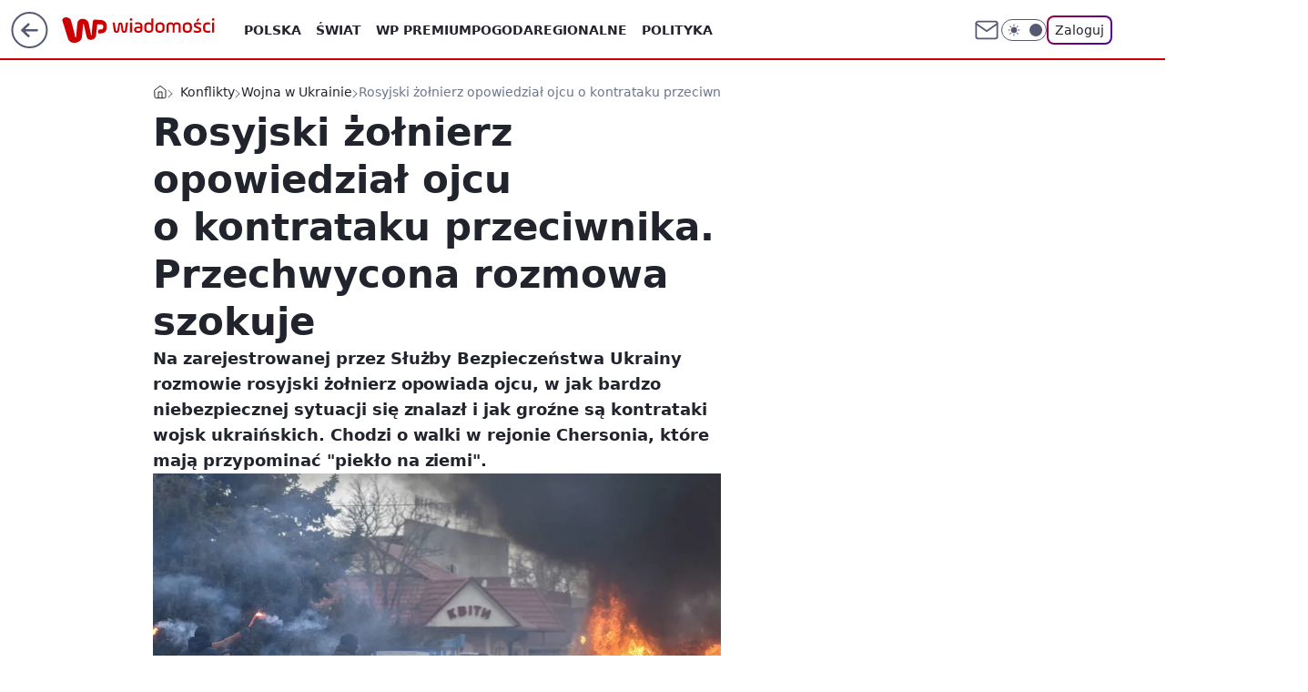

--- FILE ---
content_type: application/javascript
request_url: https://wiadomosci.wp.pl/cC5wbC5qTCJUFRRwGgpBNxdNQCBFGTwwQRNAbxcuQXkXKD0cai48HGooPRxqLjwcaig9HGouPBxqKD0cai48HGooPRxqLjwcaig9HGouPBxqKD0cai48HGooPRxqLjwcaig9HGouPBxqKD0cai48HGooPRxqLjwcaig9HGouPBxqKD0cai48HGooPRxqLjwcaig9HGouPBxqKD0cai48HGooPRxqLjwcaig9HGouPBxqKD0cai48HGooPRxqLjwcaig9HGouPBxqKD0cai48HGooPRxqLjwcaig9HGouPBxqKD0cai48HGooPRxqLjwcaig9HGouPBxqKD0cai48HGooPRxqLjwcaig9HGouPBxqKD0cai48HGooPRxqLjwcaig9HGouPBxqKD0cai48HGooPRxqLjwcaig9HGouPBxqKD0cai48HGooPRxqLjwcaig9HGouPBxqKD0cai48HGooPRxqLjwcaig9HGouPBxqKD0cai48HGooPRxqLjwcaig9HGouPBxqKD0cai48HGooPRxqLjwcaig9HGouPBxqKD0cai48HGooPRxqLjwcaig9HGouPBxqKD0cai48HGooPRxqLjwcaig9HGouPBxqKD0cai48HGooPRxqLjwcaig9HGouPBxqKD0cai48HGooPRxqLjwcaig9HGouPBxqKD0cai48HGooPRxqLjwcaig9HGouPBxqKD0cai48HGooPRxqLjwcaig9HGouPBxqKD0cai48HGooPRxqLjwcaig9HGouPBxqKD0cai48HGooPRxqLjwcaig9HGouPBxqKD0cai48HGooPRxqLjwcaig9HGouPBxqKD1hGVMWYQ9VTSJRB0wgWhkEKlJeCi1ZHgwmGhUGMF4DDTMYBgoiURgPLEYSCm1CB0wzWV8JMBcK
body_size: 4032
content:
try{delete window.prebidConfig,window.prebidConfig={name:"desktop-wiadomosci.wp.pl",hb:{units:[{code:"slot3",disabled:!1,mediaTypes:{banner:{sizes:"desktop_billboard_970"}},bids:[[1,[120899]],[4,[5663174]],[7,[1009958,10047]],[8,[4831,"wiadomosci.wp.pl",100220]],[11,["268518"]],[12,["wirtualn-d.openx.net","538629508"]],[13,["Wiadomosci_DMS_728x90","62652"]],[14,["prebid-eu","XNEdtxheGMSt"]],[15,["19096","267348","1324056",[2,40,41,57]]],[25,[32048,546927,38061,710]],[16,["8ESGGHFl3wnv7h6Op0zNspWo"]],[6,[24948106]]]},{code:"slot5",disabled:!1,mediaTypes:{banner:{sizes:"desktop_midtext_640"}},bids:[[8,[4831,"wiadomosci.wp.pl",100220]],[14,["prebid-eu","XNEdtxheGMSt"]],[15,["19096","267348","1324064",[15,16]]],[7,[1032088,10047]],[1,[125819]],[4,[5663175]],[13,["desktop_wiadomosci.wp.pl_x5","62652"]],[12,["wirtualn-d.openx.net","538629511"]],[11,["269174"]],[25,[32046,546927,38061,710]],[16,["q6dX4vZcUv1xYB3a0rE93p44"]],[20,[207613,192399]],[6,[24948091]]]},{code:"slot11",disabled:!1,mediaTypes:{banner:{sizes:"desktop_midtext_640"}},bids:[[8,[4831,"wiadomosci.wp.pl",100220]],[14,["prebid-eu","XNEdtxheGMSt"]],[15,["19096","267348","1324066",[15,16]]],[7,[1009960,10047]],[1,[288937]],[20,[207621,192407]],[4,[11600433]],[11,["269175"]],[13,["desktop_wiadomosci.wp.pl_x11","62652"]],[16,["q6dX4vZcUv1xYB3a0rE93p44"]]]},{code:"slot12",disabled:!1,mediaTypes:{banner:{sizes:"desktop_midtext_640"}},bids:[[8,[4831,"wiadomosci.wp.pl",100220]],[14,["prebid-eu","XNEdtxheGMSt"]],[15,["19096","267348","1324068",[15,16]]],[7,[1032101,10047]],[1,[288939]],[4,[20612635]],[13,["desktop_wiadomosci.wp.pl_x12","62652"]],[12,["wirtualn-d.openx.net","538658859"]],[11,["616521"]],[25,[51854,546927,38061,710]],[16,["q6dX4vZcUv1xYB3a0rE93p44"]]]},{code:"slot13",disabled:!1,mediaTypes:{banner:{sizes:"desktop_midtext_640"}},bids:[[14,["prebid-eu","XNEdtxheGMSt"]],[15,["19096","267348","1324070",[15,16]]],[7,[1032100,10047]],[8,[4831,"wiadomosci.wp.pl",100220]],[1,[288935]],[4,[20612636]],[13,["desktop_wiadomosci.wp.pl_x13","62652"]],[12,["wirtualn-d.openx.net","538658860"]],[11,["279084"]],[25,[51855,546927,38061,710]],[16,["q6dX4vZcUv1xYB3a0rE93p44"]],[1,[1723020],"sigma"]]},{code:"slot14",disabled:!1,mediaTypes:{banner:{sizes:"desktop_midtext_640"}},bids:[[14,["prebid-eu","XNEdtxheGMSt"]],[15,["19096","267348","1324072",[15,16]]],[8,[4831,"wiadomosci.wp.pl",100220]],[1,[288927]],[4,[20612637]],[13,["desktop_wiadomosci.wp.pl_x14","62652"]],[12,["wirtualn-d.openx.net","538658861"]],[11,["279085"]],[25,[52538,546927,38061,710]],[16,["q6dX4vZcUv1xYB3a0rE93p44"]]]},{code:"slot15",disabled:!1,mediaTypes:{banner:{sizes:"desktop_billboard_970"}},bids:[[4,[12923795]],[14,["prebid-eu","XNEdtxheGMSt"]],[15,["19096","267348","1324074",[2,40,41,57]]],[7,[1009962,10047]],[22,["14505674"]],[8,[4831,"wiadomosci.wp.pl",100220]],[1,[387406]],[11,["269176"]],[25,[52591,546927,38061,710]],[13,["desktop_wiadomosci.wp.pl_x15","62652"]],[16,["8ESGGHFl3wnv7h6Op0zNspWo"]]]},{code:"slot16",disabled:!1,mediaTypes:{banner:{sizes:"desktop_billboard_970"}},bids:[[4,[12923796]],[14,["prebid-eu","XNEdtxheGMSt"]],[15,["19096","267348","1324084",[2,40,41,57]]],[22,["14505674"]],[8,[4831,"wiadomosci.wp.pl",100220]],[1,[387410]],[11,["279087"]],[25,[52684,546927,38061,710]],[13,["desktop_wiadomosci.wp.pl_x16","62652"]],[16,["8ESGGHFl3wnv7h6Op0zNspWo"]]]},{code:"slot17",disabled:!1,mediaTypes:{banner:{sizes:"desktop_billboard_970"}},bids:[[4,[12923798]],[14,["prebid-eu","XNEdtxheGMSt"]],[15,["19096","267348","1324086",[2,40,41,57]]],[7,[1032092,10047]],[22,["14505674"]],[8,[4831,"wiadomosci.wp.pl",100220]],[1,[387409]],[11,["279088"]],[25,[52685,546927,38061,710]],[13,["desktop_wiadomosci.wp.pl_x17","62652"]],[16,["8ESGGHFl3wnv7h6Op0zNspWo"]]]},{code:"slot18",disabled:!1,mediaTypes:{banner:{sizes:"desktop_billboard_970"}},bids:[[4,[12923799]],[14,["prebid-eu","XNEdtxheGMSt"]],[15,["19096","267348","1324090",[2,40,41,57]]],[22,["14505674"]],[8,[4831,"wiadomosci.wp.pl",100220]],[1,[387408]],[11,["279089"]],[25,[52686,546927,38061,710]],[13,["desktop_wiadomosci.wp.pl_x18","62652"]],[16,["8ESGGHFl3wnv7h6Op0zNspWo"]]]},{code:"slot19",disabled:!1,mediaTypes:{banner:{sizes:"desktop_billboard_970"}},bids:[[4,[12923801]],[14,["prebid-eu","XNEdtxheGMSt"]],[15,["19096","267348","1324094",[2,40,41,57]]],[22,["14505674"]],[8,[4831,"wiadomosci.wp.pl",100220]],[1,[387407]],[11,["279090"]],[25,[53506,546927,38061,710]],[13,["desktop_wiadomosci.wp.pl_x19","62652"]],[16,["8ESGGHFl3wnv7h6Op0zNspWo"]]]},{code:"slot29",disabled:!1,mediaTypes:{banner:{sizes:"desktop_billboard_970"}},bids:[[1,[288926]],[13,["Wiadomosci_DMS_x29","62652"]],[14,["prebid-eu","XNEdtxheGMSt"]],[22,["14505674"]],[8,[4831,"wiadomosci.wp.pl",100220]],[11,["705450"]],[4,[22385131]],[16,["8ESGGHFl3wnv7h6Op0zNspWo"]],[15,["19096","267348","1324096",[57]]]]},{code:"slot32",disabled:!1,mediaTypes:{banner:{sizes:"desktop_midtext_640"}},bids:[[1,[288929]],[13,["Wiadomosci_DMS_x32","62652"]],[14,["prebid-eu","XNEdtxheGMSt"]],[8,[4831,"wiadomosci.wp.pl",100220]],[20,[207620,192406]],[16,["q6dX4vZcUv1xYB3a0rE93p44"]],[15,["19096","267348","1362446",[16]]]]},{code:"slot34",disabled:!1,mediaTypes:{banner:{sizes:"desktop_rectangle"}},bids:[[14,["prebid-eu","XNEdtxheGMSt"]],[15,["19096","267348","1324100",[15]]],[7,[1032089,10047]],[8,[4831,"wiadomosci.wp.pl",100220]],[1,[120898]],[4,[5663176]],[13,["desktop_wiadomosci.wp.pl_x34","62652"]],[12,["wirtualn-d.openx.net","538629510"]],[11,["279086"]],[25,[51852,546927,38061,710]],[16,["q6dX4vZcUv1xYB3a0rE93p44"]],[6,[24948091]]]},{code:"slot35",disabled:!1,mediaTypes:{banner:{sizes:"desktop_halfpage"}},bids:[[8,[4831,"wiadomosci.wp.pl",100220]],[14,["prebid-eu","XNEdtxheGMSt"]],[15,["19096","267348","1324102",[10,15]]],[22,["14505675"]],[1,[288931]],[4,[20612639]],[13,["desktop_wiadomosci.wp.pl_x35","62652"]],[12,["wirtualn-d.openx.net","543852892"]],[11,["279092"]],[7,[1040738,10047]],[16,["PQOIKhFvwyJpeC5BI0MHF8y8"]]]},{code:"slot36",disabled:!1,mediaTypes:{banner:{sizes:"desktop_halfpage"}},bids:[[8,[4831,"wiadomosci.wp.pl",100220]],[14,["prebid-eu","XNEdtxheGMSt"]],[15,["19096","267348","1324104",[10,15]]],[1,[895026]],[4,[20612638]],[13,["desktop_wiadomosci.wp.pl_x36","62652"]],[12,["wirtualn-d.openx.net","543852893"]],[11,["279091"]],[7,[1040739,10047]],[25,[67462,546927,38061,710]],[16,["PQOIKhFvwyJpeC5BI0MHF8y8"]],[6,[24948112]],[1,[1723022],"sigma"]]},{code:"slot37",disabled:!1,mediaTypes:{banner:{sizes:"desktop_halfpage"}},bids:[[8,[4831,"wiadomosci.wp.pl",100220]],[14,["prebid-eu","XNEdtxheGMSt"]],[15,["19096","267348","1324106",[10,15]]],[1,[895027]],[4,[5663179]],[13,["desktop_wiadomosci.wp.pl_x37","62652"]],[12,["wirtualn-d.openx.net","538629509"]],[11,["269177"]],[7,[1009963,10047]],[25,[71517,546927,38061,710]],[16,["PQOIKhFvwyJpeC5BI0MHF8y8"]],[6,[24948112]],[21,["926772"]]]},{code:"slot50",disabled:!1,mediaTypes:{banner:{sizes:"desktop_billboard_970"}},bids:[[4,[12923802]],[14,["prebid-eu","XNEdtxheGMSt"]],[15,["19096","267348","1324110",[2,40,41,57]]],[7,[1032097,10047]],[22,["14505674"]],[8,[4831,"wiadomosci.wp.pl",100220]],[1,[288921]],[13,["desktop_wiadomosci.wp.pl_x50","62652"]],[11,["279094"]],[25,[52681,546927,38061,710]],[16,["8ESGGHFl3wnv7h6Op0zNspWo"]]]},{code:"slot52",disabled:!1,mediaTypes:{banner:{sizes:"desktop_rectangle"}},bids:[[4,[12923807]],[14,["prebid-eu","XNEdtxheGMSt"]],[15,["19096","267348","1324116",[15]]],[7,[1032096,10047]],[8,[4831,"wiadomosci.wp.pl",100220]],[1,[288938]],[13,["desktop_wiadomosci.wp.pl_x52","62652"]],[11,["279096"]],[16,["q6dX4vZcUv1xYB3a0rE93p44"]]]},{code:"slot53",disabled:!1,mediaTypes:{banner:{sizes:"desktop_contentbox_970"}},bids:[[1,[288924]],[4,[12923806]],[13,["Wiadomosci_DMS_x52_728x90","62652"]],[14,["prebid-eu","XNEdtxheGMSt"]],[25,[51879,546927,38061,710]],[15,["19096","267348","1324118",[2,40,41,57]]],[22,["14505674"]],[8,[4831,"wiadomosci.wp.pl",100220]],[11,["705451"]],[16,["8ESGGHFl3wnv7h6Op0zNspWo"]]]},{code:"slot59",disabled:!1,mediaTypes:{banner:{sizes:"desktop_halfpage"}},bids:[[4,[12923812]],[14,["prebid-eu","XNEdtxheGMSt"]],[15,["19096","267348","1324124",[10,15]]],[7,[1032094,10047]],[22,["14505675"]],[8,[4831,"wiadomosci.wp.pl",100220]],[1,[288920]],[13,["desktop_wiadomosci.wp.pl_x59","62652"]],[11,["279098"]],[16,["PQOIKhFvwyJpeC5BI0MHF8y8"]]]},{code:"slot70",disabled:!1,mediaTypes:{banner:{sizes:"desktop_billboard_970"}},bids:[[4,[12923803]],[8,[4831,"wiadomosci.wp.pl",100220]],[14,["prebid-eu","XNEdtxheGMSt"]],[15,["19096","267348","1324126",[2,40,41,57]]],[7,[1009964,10047]],[22,["14505674"]],[1,[288923]],[13,["desktop_wiadomosci.wp.pl_x70","62652"]],[11,["269179"]],[16,["8ESGGHFl3wnv7h6Op0zNspWo"]]]},{code:"slot72",disabled:!1,mediaTypes:{banner:{sizes:"desktop_rectangle"}},bids:[[4,[12923809]],[14,["prebid-eu","XNEdtxheGMSt"]],[15,["19096","267348","1324128",[15]]],[7,[1009965,10047]],[8,[4831,"wiadomosci.wp.pl",100220]],[1,[288925]],[13,["desktop_wiadomosci.wp.pl_x72","62652"]],[11,["269180"]],[16,["q6dX4vZcUv1xYB3a0rE93p44"]]]},{code:"slot79",disabled:!1,mediaTypes:{banner:{sizes:"desktop_halfpage"}},bids:[[4,[12923813]],[8,[4831,"wiadomosci.wp.pl",100220]],[14,["prebid-eu","XNEdtxheGMSt"]],[15,["19096","267348","1324130",[10,15]]],[7,[1009966,10047]],[22,["14505675"]],[1,[288918]],[13,["desktop_wiadomosci.wp.pl_x79","62652"]],[11,["269181"]],[25,[51857,546927,38061,710]],[16,["PQOIKhFvwyJpeC5BI0MHF8y8"]]]},{code:"slot80",disabled:!1,mediaTypes:{native:{title:{required:!0,len:80},image:{required:!0,sizes:[300,150],aspect_ratios:[{ratio_width:2,ratio_height:1,min_width:300,min_height:150}]},sponsoredBy:{required:!1}}},bids:[[8,[4831,"wiadomosci.wp.pl",100220,!0]],[4,[13840489]],[25,[48567,546927,38061,710]],[13,["WP_Desktop_RON_Native","62652"]],[1,[642331]],[14,["prebid-eu","XNEdtxheGMSt"]],[12,["wirtualn-d.openx.net","562877852"]]]},{code:"slot81",disabled:!1,mediaTypes:{native:{title:{required:!0,len:80},image:{required:!0,sizes:[300,150],aspect_ratios:[{ratio_width:2,ratio_height:1,min_width:300,min_height:150}]},sponsoredBy:{required:!1}}},bids:[[8,[4831,"wiadomosci.wp.pl",100220,!0]],[4,[19166656]],[13,["WP_Desktop_RON_Native","62652"]],[1,[664563]],[14,["prebid-eu","XNEdtxheGMSt"]],[12,["wirtualn-d.openx.net","562877853"]]]},{code:"slot90",disabled:!1,mediaTypes:{banner:{sizes:"desktop_billboard_970"}},bids:[[4,[12923804]],[14,["prebid-eu","XNEdtxheGMSt"]],[15,["19096","267348","1324132",[2,40,41,57]]],[7,[1032098,10047]],[22,["14505674"]],[8,[4831,"wiadomosci.wp.pl",100220]],[1,[288922]],[13,["desktop_wiadomosci.wp.pl_x90","62652"]],[11,["279093"]],[25,[51959,546927,38061,710]],[16,["8ESGGHFl3wnv7h6Op0zNspWo"]]]},{code:"slot92",disabled:!1,mediaTypes:{banner:{sizes:"desktop_rectangle"}},bids:[[4,[12923810]],[14,["prebid-eu","XNEdtxheGMSt"]],[15,["19096","267348","1324134",[15]]],[7,[1031432,10047]],[8,[4831,"wiadomosci.wp.pl",100220]],[1,[288933]],[13,["desktop_wiadomosci.wp.pl_x92","62652"]],[11,["279095"]],[16,["q6dX4vZcUv1xYB3a0rE93p44"]]]},{code:"slot99",disabled:!1,mediaTypes:{banner:{sizes:"desktop_halfpage"}},bids:[[4,[12923814]],[14,["prebid-eu","XNEdtxheGMSt"]],[15,["19096","267348","1324136",[10,15]]],[7,[1032095,10047]],[22,["14505675"]],[8,[4831,"wiadomosci.wp.pl",100220]],[1,[288919]],[13,["desktop_wiadomosci.wp.pl_x99","62652"]],[11,["279097"]],[16,["PQOIKhFvwyJpeC5BI0MHF8y8"]]]},{code:"slot150",disabled:!1,mediaTypes:{video:{context:"instream",playerSize:[640,480],mimes:["video/mp4","video/x-ms-wmv","video/webm","video/3gpp","application/javascript"],protocols:[2,3,5,6,7,8],api:[2],maxduration:30,linearity:1,placement:1,plcmt:2,startdelay:0}},bids:[[4,[9381076,{skippable:!1,playback_method:"auto_play_sound_off"}]],[22,["13159281",{skippable:!1,playback_method:["auto_play_sound_off"]},"wiadomosci.wp.pl"]],[12,["wirtualn-d.openx.net","540094732"]],[13,["desktop_wiadomosci.wp.pl_x150","62652",{mimes:["video/mp4","video/x-ms-wmv","video/webm","video/3gpp","application/javascript"],skippable:!0,minduration:5,maxduration:30,startdelay:0,api:[1,2],protocols:[2,3,5,6,7,8],battr:[8,9,13,14,17],linearity:1,placement:3,minbitrate:500,maxbitrate:7e3}]],[25,[42470,546927,38061,710,{protocol:8,startDelay:1}]],[15,["19096","267348","1583802",[201],{language:"pl"}]],[11,["452720",[640,480],{mimes:["video/mp4","video/x-ms-wmv","video/webm","video/3gpp","application/javascript"],minduration:0,maxduration:30,protocols:[2,3,5,6,7,8]}]],[1,[226047]],[1,[2157447],"sigma"],[8,[4831,"wiadomosci.wp.pl",100220,{skip:1,playbackmethod:[6]}]]]},{code:"slot11",restrict:{ctype:["article"]},disabled:!1,mediaTypes:{video:{context:"outstream",playerSize:[640,480],mimes:["video/mp4","video/x-ms-wmv","video/webm","video/3gpp","application/javascript"],protocols:[2,3,5,6,7,8],api:[2],maxduration:30,linearity:1,placement:2,plcmt:4}},bids:[[4,[15474613,{skippable:!1,playback_method:"auto_play_sound_off"}]],[12,["wirtualn-d.openx.net","540094786"]],[15,["19096","267348","1584600",[203],{language:"pl"}]],[11,["452722",[640,480],{mimes:["video/mp4","video/x-ms-wmv","video/webm","video/3gpp","application/javascript"],minduration:0,maxduration:30,protocols:[2,3,5,6,7,8]}]],[25,[42470,1049610,38061,710,{protocol:8}]],[1,[323027,1,0,1]],[20,[207619,192405,!0]],[13,["desktop_outstream","62652",{mimes:["video/mp4","video/x-ms-wmv","video/webm","video/3gpp","application/javascript"],skippable:!0,minduration:5,maxduration:35,startdelay:0,api:[1,2],protocols:[2,3,5,6,7,8],battr:[8,9,13,14,17],linearity:1,placement:3,minbitrate:500,maxbitrate:7e3}]]],renderer:{backupOnly:!0}},{code:"slot27",disabled:!1,bids:[[1,[643191]],[4,[14916319]],[14,["prebid-eu","XNEdtxheGMSt"]],[8,[4831,"wiadomosci.wp.pl",100220]],[12,["wirtualn-d.openx.net","540594371"]],[25,[73954,546927,38061,710]],[7,[10047,1029216]],[11,["342355"]],[15,["19096","267348","1491634",[9]]],[16,["Cnwi37o3mAUcpCSJBgjYZJdP"]]],mediaTypes:{banner:{sizes:"desktop_skyscraper"}}},{code:"slot61",disabled:!1,bids:[[1,[752771]],[14,["prebid-eu","XNEdtxheGMSt"]],[15,["19096","267348","1535654",[15,16]]],[8,[4831,"wiadomosci.wp.pl",100220]],[11,["705452"]],[4,[22385132]],[16,["q6dX4vZcUv1xYB3a0rE93p44"]]],mediaTypes:{banner:{sizes:"desktop_midtext_640"}}},{code:"slot93",disabled:!1,bids:[[1,[690297]],[4,[16507390]],[7,[1031431,10047]],[8,[4831,"wiadomosci.wp.pl",100220]],[25,[52542,546927,38061,710]],[12,["wirtualn-d.openx.net","540804122"]],[14,["prebid-eu","XNEdtxheGMSt"]],[11,["705462"]],[13,["desktop_wiadomosci.wp.pl_x93","62652"]],[16,["PQOIKhFvwyJpeC5BI0MHF8y8"]],[15,["19096","267348","1362462",[10]]]],mediaTypes:{banner:{sizes:"desktop_halfpage"}}},{code:"slot94",disabled:!1,bids:[[1,[691748]],[4,[16538326]],[7,[1031469,10047]],[8,[4831,"wiadomosci.wp.pl",100220]],[25,[52543,546927,38061,710]],[12,["wirtualn-d.openx.net","540807299"]],[14,["prebid-eu","XNEdtxheGMSt"]],[11,["705464"]],[13,["desktop_wiadomosci.wp.pl_x94","62652"]],[16,["PQOIKhFvwyJpeC5BI0MHF8y8"]],[15,["19096","267348","1362462",[10]]]],mediaTypes:{banner:{sizes:"desktop_halfpage"}}},{code:"slot95",disabled:!1,bids:[[1,[752767]],[4,[18179620]],[7,[1033268,10047]],[8,[4831,"wiadomosci.wp.pl",100220]],[12,["wirtualn-d.openx.net","540944431"]],[14,["prebid-eu","XNEdtxheGMSt"]],[25,[51961,546927,38061,710]],[15,["19096","267348","1535656",[15,16]]],[11,["705465"]],[13,["desktop_wiadomosci.wp.pl_x95","62652"]],[16,["PQOIKhFvwyJpeC5BI0MHF8y8"]]],mediaTypes:{banner:{sizes:"desktop_halfpage"}}},{code:"slot40",pauseAd:!0,disabled:!1,mediaTypes:{banner:{sizes:"desktop_rectangle"}},bids:[[8,[4831,"wiadomosci.wp.pl",100220]],[1,[842775]],[4,[19695325]],[13,["desktop_wiadomosci.wp.pl_x40","62652"]],[16,["q6dX4vZcUv1xYB3a0rE93p44"]],[14,["prebid-eu","XNEdtxheGMSt"]]]},{code:"slot32",restrict:{ctype:["article"]},disabled:!1,mediaTypes:{video:{context:"outstream",playerSize:[640,480],mimes:["video/mp4","video/x-ms-wmv","video/webm","video/3gpp","application/javascript"],protocols:[2,3,5,6,7,8],api:[2],maxduration:30,linearity:1,placement:2,plcmt:4}},renderer:{backupOnly:!0},bids:[[20,[207618,192404,!0]],[4,[21234505,{skippable:!1,playback_method:"auto_play_sound_off"},"wiadomosci.wp.pl"]],[25,[42470,1049610,38061,710,{protocol:8}]],[15,["19096","267348","2004814",[203],{language:"pl"}]],[11,["641917",[640,480],{mimes:["video/mp4","video/x-ms-wmv","video/webm","video/3gpp","application/javascript"],minduration:0,maxduration:30,protocols:[2,3,5,6,7,8]}]],[1,[1001398]],[13,["desktop_outstream","62652",{mimes:["video/mp4","video/x-ms-wmv","video/webm","video/3gpp","application/javascript"],skippable:!0,minduration:5,maxduration:35,startdelay:0,api:[1,2],protocols:[2,3,5,6,7,8],battr:[8,9,13,14,17],linearity:1,placement:3,minbitrate:500,maxbitrate:7e3}]]]},{code:"slot2",disabled:!1,restrict:{ctype:["index"]},mediaTypes:{banner:{sizes:"desktop_commercialbreak"}},bids:[[1,[1339280]],[4,[24204539]],[12,["wirtualn-d.openx.net","556666476"]],[25,[106609,546927,38061,710]],[13,["desktop_wiadomosci.wp.pl_x02","62652"]],[16,["8ESGGHFl3wnv7h6Op0zNspWo"]],[11,["776376"]],[14,["prebid-eu","XNEdtxheGMSt"]],[15,["19096","267348","1362462",[144]]],[4,[31177809]],[1,[1793073]],[8,[4831,"wiadomosci.wp.pl",100220]]]},{code:"slot67",disabled:!0,mediaTypes:{banner:{sizes:"desktop_banner_300x50"}},bids:[[8,[4831,"wiadomosci.wp.pl",100220]],[14,["prebid-eu","XNEdtxheGMSt"]],[1,[1341931]],[13,["desktop_wiadomosci.wp.pl_x67_PAKO","62652"]],[11,["777005"]],[7,[1056827,10047]],[25,[103036,546927,38061,710]],[15,["19096","267348","1362462",[43]]]]},{code:"slot151",disabled:!1,mediaTypes:{video:{context:"instream",playerSize:[640,480],mimes:["video/mp4","video/x-ms-wmv","video/webm","video/3gpp","application/javascript"],protocols:[2,3,5,6,7,8],api:[2],maxduration:16,linearity:1,placement:1,plcmt:2,startdelay:0}},bids:[[4,[9381076,{skippable:!1,playback_method:"auto_play_sound_off"}]],[22,["13159281",{skippable:!1,playback_method:["auto_play_sound_off"]},"wiadomosci.wp.pl"]],[13,["desktop_wiadomosci.wp.pl_x151","62652",{mimes:["video/mp4","video/x-ms-wmv","video/webm","video/3gpp","application/javascript"],skippable:!0,minduration:5,maxduration:16,startdelay:0,api:[1,2],protocols:[2,3,5,6,7,8],battr:[8,9,13,14,17],linearity:1,placement:3,minbitrate:500,maxbitrate:7e3}]],[25,[42470,546927,38061,710,{protocol:8,startDelay:1}]]]},{code:"slot5",restrict:{ctype:["article"]},disabled:!1,mediaTypes:{video:{context:"outstream",playerSize:[640,480],mimes:["video/mp4","video/x-ms-wmv","video/webm","video/3gpp","application/javascript"],protocols:[2,3,5,6,7,8],api:[2],maxduration:30,linearity:1,placement:2,plcmt:4}},bids:[[20,[207610,192396,!0]],[13,["desktop_outstream","62652",{mimes:["video/mp4","video/x-ms-wmv","video/webm","video/3gpp","application/javascript"],skippable:!0,minduration:5,maxduration:35,startdelay:0,api:[1,2],protocols:[2,3,5,6,7,8],battr:[8,9,13,14,17],linearity:1,placement:3,minbitrate:500,maxbitrate:7e3}]]],renderer:{backupOnly:!0}},{code:"slot521",disabled:!1,mediaTypes:{banner:{sizes:"desktop_midtext_640"}},bids:[[1,[1729129]],[4,[30449192]],[8,[4831,"wiadomosci.wp.pl",100220]],[11,["1014620"]],[12,["wirtualn-d.openx.net","559602012"]],[25,[62987,546927,38061,710]],[14,["prebid-eu","XNEdtxheGMSt"]],[15,["19096","267348","2964988",[16]]],[13,["desktop_wiadomosci.wp.pl_x521","62652"]],[16,["q6dX4vZcUv1xYB3a0rE93p44"]]]},{code:"slot522",disabled:!1,mediaTypes:{banner:{sizes:"desktop_midtext_640"}},bids:[[1,[1729130]],[4,[30449195]],[8,[4831,"wiadomosci.wp.pl",100220]],[11,["1014621"]],[12,["wirtualn-d.openx.net","559602013"]],[25,[71509,546927,38061,710]],[14,["prebid-eu","XNEdtxheGMSt"]],[15,["19096","267348","2964988",[16]]],[13,["desktop_wiadomosci.wp.pl_x522","62652"]],[16,["q6dX4vZcUv1xYB3a0rE93p44"]]]},{code:"slot523",disabled:!1,mediaTypes:{banner:{sizes:"desktop_midtext_640"}},bids:[[1,[1729131]],[4,[30449199]],[8,[4831,"wiadomosci.wp.pl",100220]],[11,["1014622"]],[12,["wirtualn-d.openx.net","559602014"]],[25,[71510,546927,38061,710]],[14,["prebid-eu","XNEdtxheGMSt"]],[15,["19096","267348","2964988",[16]]],[13,["desktop_wiadomosci.wp.pl_x523","62652"]],[16,["q6dX4vZcUv1xYB3a0rE93p44"]]]},{code:"slot524",disabled:!1,mediaTypes:{banner:{sizes:"desktop_midtext_640"}},bids:[[1,[1729132]],[4,[30449200]],[8,[4831,"wiadomosci.wp.pl",100220]],[11,["1014623"]],[12,["wirtualn-d.openx.net","559602015"]],[25,[71511,546927,38061,710]],[14,["prebid-eu","XNEdtxheGMSt"]],[15,["19096","267348","2964988",[16]]],[13,["desktop_wiadomosci.wp.pl_x524","62652"]],[16,["q6dX4vZcUv1xYB3a0rE93p44"]]]},{code:"slot525",disabled:!1,mediaTypes:{banner:{sizes:"desktop_midtext_640"}},bids:[[1,[1729133]],[4,[30449211]],[8,[4831,"wiadomosci.wp.pl",100220]],[11,["1014624"]],[12,["wirtualn-d.openx.net","559602016"]],[25,[71512,546927,38061,710]],[14,["prebid-eu","XNEdtxheGMSt"]],[15,["19096","267348","2964988",[16]]],[13,["desktop_wiadomosci.wp.pl_x525","62652"]],[16,["q6dX4vZcUv1xYB3a0rE93p44"]]]},{code:"slot526",disabled:!1,mediaTypes:{banner:{sizes:"desktop_midtext_640"}},bids:[[1,[1729134]],[4,[30449212]],[8,[4831,"wiadomosci.wp.pl",100220]],[11,["1014625"]],[12,["wirtualn-d.openx.net","559602017"]],[25,[71513,546927,38061,710]],[14,["prebid-eu","XNEdtxheGMSt"]],[15,["19096","267348","2964988",[16]]],[13,["desktop_wiadomosci.wp.pl_x526","62652"]],[16,["q6dX4vZcUv1xYB3a0rE93p44"]]]},{code:"slot527",disabled:!1,mediaTypes:{banner:{sizes:"desktop_midtext_640"}},bids:[[1,[1729135]],[4,[30449213]],[8,[4831,"wiadomosci.wp.pl",100220]],[11,["1014626"]],[12,["wirtualn-d.openx.net","559602018"]],[25,[71514,546927,38061,710]],[14,["prebid-eu","XNEdtxheGMSt"]],[15,["19096","267348","2964988",[16]]],[13,["desktop_wiadomosci.wp.pl_x527","62652"]],[16,["q6dX4vZcUv1xYB3a0rE93p44"]]]},{code:"slot82",disabled:!1,mediaTypes:{native:{title:{required:!0,len:80},image:{required:!0,sizes:[300,150],aspect_ratios:[{min_width:300,min_height:150,ratio_width:2,ratio_height:1}]},sponsoredBy:{required:!1}}},bids:[[1,[1729136]],[4,[30449241]],[8,[4831,"wiadomosci.wp.pl",100220,!0]],[12,["wirtualn-d.openx.net","559602019"]],[14,["prebid-eu","XNEdtxheGMSt"]],[13,["desktop_wiadomosci.wp.pl_x82","62652"]],[25,[126975,546927,38061,710]]]},{code:"slot83",disabled:!1,mediaTypes:{native:{title:{required:!0,len:80},image:{required:!0,sizes:[300,150],aspect_ratios:[{min_width:300,min_height:150,ratio_width:2,ratio_height:1}]},sponsoredBy:{required:!1}}},bids:[[8,[4831,"wiadomosci.wp.pl",100220,!0]],[14,["prebid-eu","XNEdtxheGMSt"]],[13,["desktop_wiadomosci.wp.pl_x83","62652"]],[25,[126976,546927,38061,710]],[1,[1883086]],[4,[32364900]],[12,["wirtualn-d.openx.net","562877856"]]]},{code:"slot541",disabled:!1,mediaTypes:{banner:{sizes:"desktop_halfpage"}},bids:[[8,[4831,"wiadomosci.wp.pl",100220]],[12,["wirtualn-d.openx.net","560694248"]],[1,[1883087]],[25,[62986,546927,38061,710]],[15,["19096","267348","2964988",[10]]],[7,[3125870,10047]],[4,[32364901]],[11,["1089767"]],[14,["prebid-eu","XNEdtxheGMSt"]],[13,["desktop_wiadomosci.wp.pl_x541","62652"]],[16,["24016967"]]]},{code:"slot500",disabled:!1,mediaTypes:{banner:{sizes:"desktop_billboard_970"}},bids:[[8,[4831,"wiadomosci.wp.pl",100220]],[14,["prebid-eu","XNEdtxheGMSt"]],[16,["L712Ftqk3ZrfelKyltKcgRje"]],[1,[2068645]],[4,[35303078]],[11,["1192240"]],[12,["wirtualn-d.openx.net","562177354"]],[13,["desktop_wiadomosci.wp.pl_x500","62652"]],[15,["19096","267348","1324056",[57]]],[25,[62985,546927,38061,710]],[7,[3170940,20]]]},{code:"slot501",disabled:!1,mediaTypes:{banner:{sizes:"desktop_billboard_970"}},bids:[[8,[4831,"wiadomosci.wp.pl",100220]],[14,["prebid-eu","XNEdtxheGMSt"]],[16,["L712Ftqk3ZrfelKyltKcgRje"]],[1,[2068655]],[4,[35303079]],[11,["1192241"]],[12,["wirtualn-d.openx.net","562177356"]],[13,["desktop_wiadomosci.wp.pl_x501","62652"]],[15,["19096","267348","1324056",[57]]],[25,[108994,546927,38061,710]],[7,[3170941,20]]]},{code:"slot502",disabled:!1,mediaTypes:{banner:{sizes:"desktop_billboard_970"}},bids:[[8,[4831,"wiadomosci.wp.pl",100220]],[14,["prebid-eu","XNEdtxheGMSt"]],[16,["L712Ftqk3ZrfelKyltKcgRje"]],[1,[2068654]],[4,[35303077]],[11,["1192242"]],[12,["wirtualn-d.openx.net","562177359"]],[13,["desktop_wiadomosci.wp.pl_x502","62652"]],[15,["19096","267348","1324056",[57]]],[25,[108996,546927,38061,710]],[7,[3170942,20]]]},{code:"slot503",disabled:!1,mediaTypes:{banner:{sizes:"desktop_billboard_970"}},bids:[[8,[4831,"wiadomosci.wp.pl",100220]],[14,["prebid-eu","XNEdtxheGMSt"]],[16,["L712Ftqk3ZrfelKyltKcgRje"]],[1,[2068653]],[4,[35303080]],[11,["1192243"]],[12,["wirtualn-d.openx.net","562177362"]],[13,["desktop_wiadomosci.wp.pl_x503","62652"]],[15,["19096","267348","1324056",[57]]],[25,[108997,546927,38061,710]],[7,[3170943,20]]]},{code:"slot504",disabled:!1,mediaTypes:{banner:{sizes:"desktop_billboard_970"}},bids:[[8,[4831,"wiadomosci.wp.pl",100220]],[14,["prebid-eu","XNEdtxheGMSt"]],[16,["L712Ftqk3ZrfelKyltKcgRje"]],[1,[2068652]],[4,[35303083]],[11,["1192244"]],[12,["wirtualn-d.openx.net","562177364"]],[13,["desktop_wiadomosci.wp.pl_x504","62652"]],[15,["19096","267348","1324056",[57]]],[25,[108998,546927,38061,710]],[7,[3170944,20]]]},{code:"slot505",disabled:!1,mediaTypes:{banner:{sizes:"desktop_billboard_970"}},bids:[[8,[4831,"wiadomosci.wp.pl",100220]],[14,["prebid-eu","XNEdtxheGMSt"]],[16,["L712Ftqk3ZrfelKyltKcgRje"]],[1,[2068651]],[4,[35303082]],[11,["1192245"]],[12,["wirtualn-d.openx.net","562177366"]],[13,["desktop_wiadomosci.wp.pl_x505","62652"]],[15,["19096","267348","1324056",[57]]],[25,[108999,546927,38061,710]],[7,[3170945,20]]]},{code:"slot506",disabled:!1,mediaTypes:{banner:{sizes:"desktop_billboard_970"}},bids:[[8,[4831,"wiadomosci.wp.pl",100220]],[14,["prebid-eu","XNEdtxheGMSt"]],[16,["L712Ftqk3ZrfelKyltKcgRje"]],[1,[2068650]],[4,[35303084]],[11,["1192246"]],[12,["wirtualn-d.openx.net","562177369"]],[13,["desktop_wiadomosci.wp.pl_x506","62652"]],[15,["19096","267348","1324056",[57]]],[25,[109e3,546927,38061,710]],[7,[3170946,20]]]},{code:"slot507",disabled:!1,mediaTypes:{banner:{sizes:"desktop_billboard_970"}},bids:[[8,[4831,"wiadomosci.wp.pl",100220]],[14,["prebid-eu","XNEdtxheGMSt"]],[16,["L712Ftqk3ZrfelKyltKcgRje"]],[1,[2068649]],[4,[35303081]],[11,["1192247"]],[12,["wirtualn-d.openx.net","562177371"]],[13,["desktop_wiadomosci.wp.pl_x507","62652"]],[15,["19096","267348","1324056",[57]]],[25,[120937,546927,38061,710]],[7,[3170947,20]]]},{code:"slot12",disabled:!1,mediaTypes:{video:{context:"outstream",playerSize:[640,480],mimes:["video/mp4","video/x-ms-wmv","video/webm","video/3gpp","application/javascript"],protocols:[2,3,5,6,7,8],api:[2],maxduration:30,linearity:1,placement:2,plcmt:4}},bids:[[20,[252204,235445,!0]]],renderer:{backupOnly:!0}},{code:"slot13",disabled:!1,mediaTypes:{video:{context:"outstream",playerSize:[640,480],mimes:["video/mp4","video/x-ms-wmv","video/webm","video/3gpp","application/javascript"],protocols:[2,3,5,6,7,8],api:[2],maxduration:30,linearity:1,placement:2,plcmt:4}},bids:[[20,[252205,235446,!0]]],renderer:{backupOnly:!0}},{code:"slot14",disabled:!1,mediaTypes:{video:{context:"outstream",playerSize:[640,480],mimes:["video/mp4","video/x-ms-wmv","video/webm","video/3gpp","application/javascript"],protocols:[2,3,5,6,7,8],api:[2],maxduration:30,linearity:1,placement:2,plcmt:4}},bids:[[20,[252206,235447,!0]]],renderer:{backupOnly:!0}},{code:"slot61",disabled:!1,mediaTypes:{video:{context:"outstream",playerSize:[640,480],mimes:["video/mp4","video/x-ms-wmv","video/webm","video/3gpp","application/javascript"],protocols:[2,3,5,6,7,8],api:[2],maxduration:30,linearity:1,placement:2,plcmt:4}},bids:[[20,[252207,235448,!0]]],renderer:{backupOnly:!0}}]},config:{floorprices:{default:{default:.5,slot2:15,slot3:1.5,slot5:{default:1.5,"640x480":3},slot36:1.5,slot67:.3,slot150:4,slot151:3,slot11:{default:.5,"640x480":3},slot32:{default:.5,"640x480":3}},xhb:{default:4},outstreamFloor:{default:3,teads:5}},priorities:{xhb:{slot150:{level:15},default:{level:4}}},viewConfig:{index:{default:{auctions:[{id:"default",asap:!0,from:0,dist:0,slots:[3]},{id:"mid",dist:650,slots:[15,16,17]},{id:"low",dist:650,slots:[53]}]}},article:{default:{auctions:[{id:"default",from:0,dist:0,asap:!0,slots:[3,5,27,36,37,150,151]},{id:"art1",dist:650,slots:[11,12,13,14,61,93,94,95]},{id:"art2",dist:650,slots:[15,35,541,80,81,82,83]},{id:"art3",dist:650,slots:[70,72,79]},{id:"art4",dist:650,slots:[90,92,99]},{id:"art5",dist:650,slots:[50,52,53,59]}]}},gallery:{default:{auctions:[{id:"default",asap:!0,from:0,dist:0,slots:[3,5,34,37,80,81]},{id:"mid",dist:650,slots:[17,18,29]}]}},stream:{default:{auctions:[{id:"default",from:0,dist:0,asap:!0,slots:[3,541,150,151]},{id:"str1",dist:650,slots:[80,81,82]},{id:"str1",dist:650,slots:[83,53]}]}},author:{default:{auctions:[{id:"default",asap:!0,from:0,dist:0,slots:[3,34,37]},{id:"mid",dist:650,slots:[15,16,17,18,19]}]}},category:{default:{auctions:[{id:"default",asap:!0,from:0,dist:0,slots:[3,34,37]},{id:"mid",dist:650,slots:[15,16,17,18,19]},{id:"low",dist:650,slots:[53]}]}},quizindex:{default:{auctions:[{id:"default",asap:!0,from:0,dist:0,slots:[3,37]},{id:"mid",dist:650,slots:[15,16,17,18,19]}]}},quizone:{default:{auctions:[{id:"default",from:0,dist:0,asap:!0,slots:[3,37]}]}},collectionrecord:{default:{auctions:[{id:"default",from:0,dist:0,asap:!0,slots:[3,34,37]}]}},map:{default:{auctions:[{id:"default",asap:!0,from:0,dist:0,slots:[3,36]},{id:"list1",dist:750,slots:[37,93]},{id:"list2",dist:750,slots:[94,95,35]}]}},liveblog:{default:{auctions:[{id:"default",asap:!0,from:0,dist:0,slots:[3,27,36,37,150,151]},{id:"live1",dist:650,slots:[5,11,12,93,94,95]},{id:"live2",dist:650,slots:[13,14,35,61,521]},{id:"live3",dist:650,slots:[522,523,524]},{id:"live4",dist:650,slots:[525,526,527]},{id:"live5",dist:650,slots:[70,72,79]},{id:"live6",dist:650,slots:[90,92,99]},{id:"live7",dist:650,slots:[50,52,53,59]},{id:"native",dist:650,slots:[15,80,81,82]}]}},article_premium:{default:{auctions:[{id:"default",from:0,dist:0,asap:!0,slots:[15,16]},{id:"prem1",dist:650,slots:[17,18,19]},{id:"prem2",dist:650,slots:[500,501,502]},{id:"prem3",dist:650,slots:[503,504,505]},{id:"prem4",dist:650,slots:[506,507]},{id:"native",dist:650,slots:[80,81,82,83]},{id:"prem5",dist:650,slots:[70,72,79]},{id:"prem6",dist:650,slots:[90,92,99]},{id:"prem7",dist:650,slots:[50,52,53,59]}]}},"comments:article":{default:{auctions:[{id:"default",from:0,dist:0,asap:!0,slots:[37]},{id:"com1",dist:650,slots:[93]},{id:"com2",dist:650,slots:[94]},{id:"com3",dist:650,slots:[95]},{id:"com6",dist:650,slots:[80,81,541]}]}},"comments:stream":{default:{auctions:[{id:"default",from:0,dist:0,asap:!0,slots:[37]},{id:"com1",dist:650,slots:[93]},{id:"com2",dist:650,slots:[94]},{id:"com3",dist:650,slots:[95]},{id:"com6",dist:650,slots:[80,81,541]}]}},default:{default:{auctions:[{id:"default",from:0,dist:0,asap:!0,slots:[3,5,27,36,37,150,151]},{id:"default1",dist:650,slots:[11,12,13,14,61,93,94,95]},{id:"default2",dist:650,slots:[15,35,541,80,81,82,83]},{id:"default3",dist:650,slots:[70,72,79]},{id:"default4",dist:650,slots:[90,92,99]},{id:"default5",dist:650,slots:[50,52,53,59]}]}}},slotAvailabilityDesktop:[11,12,13,14,61,93,94,95,500,501,502,503,504,505,506,507],sizeMap:[{desktop_billboard_970:[[970,300],[970,250],[950,300],[750,300],[750,200],[750,100]],desktop_contentbox_970:[[970,600],[980,600],[970,300],[970,250],[750,200],[750,300],[950,300]],desktop_midtext_640:[[300,250],[640,280],[336,280]],desktop_halfpage:[[300,600],[300,250]],desktop_skyscraper:[[160,600],[120,600]],desktop_rectangle:[[300,250]],desktop_banner_300x50:[[300,50]],desktop_commercialbreak:[[750,300],[950,300],[970,300],[750,400],[970,600],[980,600],[1200,600],[1920,870]]}],blockPrebid:{ctype:["comment"]},bidderLimiterSlotsBlacklist:[80,81,82,2],asr:{slots:{default:[3,5,11,12,13,14,27,36,37,93,94,95]},extraViewability:{time:30,isUsed:!0},hasToHaveBids:!0,bidderAuction:{isUsed:!0,timeOffset:3},noHover:{isUsed:!0,timeout:3}},mex:{slots:{default:[3,5,11,12,13,14,27,32,35,36,37,61,93,94,95],B:[3,5,11,12,13,14,15,27,32,34,35,36,37,53,67,70,79,80,81,90,93,94,95]},initMexRate:.01,initMexRateExternal:.01,winMultiplier:1.3,lossMultiplier:.5,winDampener:.03,lossDampener:.1,resetMexDampAfterCount:5,minimumWinMultiplier:1.1,maximumLossMultiplier:.85,mexSlotsMultipliers:{default:[[[5,11,12,13,14,61,32],158.4],[[3],240],[[35,36,37,93,94,95],140],[[27],120]],B:[[[67,79,80,81],50],[[35],60],[[27,37,94],70],[[93],80],[[36],90],[[95],100],[[32,34],120],[[70],140],[[3,5,14],170],[[11],180],[[12,13],190],[[90],200],[[15],260],[[53],710]]}}},steering:{addAbtestsToGAM:!0,apd:!0,useAmazon:!0,lazyBidding:!0,useAsr:!0,useSafeFrame:!0,useMex:!0},steeringExternal:{ctypesIntent:{article:["auto_play_sound_off"],stream:["auto_play_sound_on"]},amznConfig:{pubID:"7ff3fff4-144d-4d39-8cb0-6a68c5c10ab4",units:[{slotID:"slot3",sizes:[[970,250],[728,90]]},{slotID:"slot5",sizes:[[300,250]]},{slotID:"slot11",sizes:[[300,250]]},{slotID:"slot27",sizes:[[160,600]]},{slotID:"slot32",sizes:[[300,250]]},{slotID:"slot36",sizes:[[300,600]]},{slotID:"slot37",sizes:[[300,600]]},{slotID:"slot93",sizes:[[300,600]]}],disabledGEO:[]},brandSafety:{tagExcld:["koronawirus","pandemia","sars","covid","epidemia"],dpd_war:["ukraina","rosja","wojna","nato","konflikt","onz","inwazja","atak","sankcje","atak","wojsko","federacja"]}},ver:"1.0.1553"}}catch(e){var wp=window.WP||[];wp.push(function(){wp.captureError(e,"prebidConfig")})}

--- FILE ---
content_type: application/javascript
request_url: https://rek.www.wp.pl/gaf.js?rv=2&sn=wiadomosci&pvid=1b1cb17724a66fa7c97b&rekids=234730&tVersion=B&phtml=wiadomosci.wp.pl%2Frosyjski-zolnierz-opowiedzial-ojcu-o-kontrataku-przeciwnika-przechwycona-rozmowa-szokuje-6779050703452896a&abtest=adtech%7CPRGM-1047%7CA%3Badtech%7CPU-335%7CB%3Badtech%7CPRG-3468%7CA%3Badtech%7CPRGM-1036%7CD%3Badtech%7CFP-76%7CA%3Badtech%7CPRGM-1356%7CA%3Badtech%7CPRGM-1610%7CB%3Badtech%7CPRGM-1419%7CB%3Badtech%7CPRGM-1589%7CA%3Badtech%7CPRGM-1576%7CB%3Badtech%7CPRGM-1443%7CA%3Badtech%7CPRGM-1587%7CA%3Badtech%7CPRGM-1615%7CA%3Badtech%7CPRGM-1215%7CC&PWA_adbd=0&darkmode=0&highLayout=0&layout=wide&navType=navigate&cdl=0&ctype=article&ciab=IAB12-1%2CIAB12-2%2CIAB12-3%2CIAB-v3-389%2CIAB-v3-386%2CIAB25-2%2CIAB11-4&cuct=PK-5753%7CPK-3364%7CPK-43&cid=6779050703452896&csystem=ncr&cdate=2022-06-12&ccategory=konflikty&REKtagi=wojna_w_ukrainie%3Bobwod_chersonski%3Bzolnierze_rosyjscy&vw=1280&vh=720&p1=0&spin=jfmobm9d&bcv=2
body_size: 4674
content:
jfmobm9d({"spin":"jfmobm9d","bunch":234730,"context":{"dsa":false,"minor":false,"bidRequestId":"47caa5e3-45e2-4e28-8dfb-cfda6799f0ee","maConfig":{"timestamp":"2026-01-20T08:15:08.178Z"},"dfpConfig":{"timestamp":"2026-01-20T10:42:02.482Z"},"sda":[],"targeting":{"client":{},"server":{},"query":{"PWA_adbd":"0","REKtagi":"wojna_w_ukrainie;obwod_chersonski;zolnierze_rosyjscy","abtest":"adtech|PRGM-1047|A;adtech|PU-335|B;adtech|PRG-3468|A;adtech|PRGM-1036|D;adtech|FP-76|A;adtech|PRGM-1356|A;adtech|PRGM-1610|B;adtech|PRGM-1419|B;adtech|PRGM-1589|A;adtech|PRGM-1576|B;adtech|PRGM-1443|A;adtech|PRGM-1587|A;adtech|PRGM-1615|A;adtech|PRGM-1215|C","bcv":"2","ccategory":"konflikty","cdate":"2022-06-12","cdl":"0","ciab":"IAB12-1,IAB12-2,IAB12-3,IAB-v3-389,IAB-v3-386,IAB25-2,IAB11-4","cid":"6779050703452896","csystem":"ncr","ctype":"article","cuct":"PK-5753|PK-3364|PK-43","darkmode":"0","highLayout":"0","layout":"wide","navType":"navigate","p1":"0","phtml":"wiadomosci.wp.pl/rosyjski-zolnierz-opowiedzial-ojcu-o-kontrataku-przeciwnika-przechwycona-rozmowa-szokuje-6779050703452896a","pvid":"1b1cb17724a66fa7c97b","rekids":"234730","rv":"2","sn":"wiadomosci","spin":"jfmobm9d","tVersion":"B","vh":"720","vw":"1280"}},"directOnly":0,"geo":{"country":"840","region":"","city":""},"statid":"","mlId":"","rshsd":"19","isRobot":false,"curr":{"EUR":4.2279,"USD":3.6054,"CHF":4.5608,"GBP":4.8583},"rv":"2","status":{"advf":2,"ma":2,"ma_ads-bidder":2,"ma_cpv-bidder":2,"ma_high-cpm-bidder":2}},"slots":{"10":{"delivered":"","campaign":null,"dfpConfig":null},"11":{"delivered":"1","campaign":null,"dfpConfig":{"placement":"/89844762/Desktop_Wiadomosci.wp.pl_x11_art","roshash":"BFIL","ceil":100,"sizes":[[336,280],[640,280],[300,250]],"namedSizes":["fluid"],"div":"div-gpt-ad-x11-art","targeting":{"DFPHASH":"AEHK","emptygaf":"0"},"gfp":"BFIL"}},"12":{"delivered":"1","campaign":null,"dfpConfig":{"placement":"/89844762/Desktop_Wiadomosci.wp.pl_x12_art","roshash":"BFIL","ceil":100,"sizes":[[336,280],[640,280],[300,250]],"namedSizes":["fluid"],"div":"div-gpt-ad-x12-art","targeting":{"DFPHASH":"AEHK","emptygaf":"0"},"gfp":"BFIL"}},"13":{"delivered":"1","campaign":null,"dfpConfig":{"placement":"/89844762/Desktop_Wiadomosci.wp.pl_x13_art","roshash":"BFIL","ceil":100,"sizes":[[336,280],[640,280],[300,250]],"namedSizes":["fluid"],"div":"div-gpt-ad-x13-art","targeting":{"DFPHASH":"AEHK","emptygaf":"0"},"gfp":"BFIL"}},"14":{"delivered":"1","campaign":null,"dfpConfig":{"placement":"/89844762/Desktop_Wiadomosci.wp.pl_x14_art","roshash":"BFIL","ceil":100,"sizes":[[336,280],[640,280],[300,250]],"namedSizes":["fluid"],"div":"div-gpt-ad-x14-art","targeting":{"DFPHASH":"AEHK","emptygaf":"0"},"gfp":"BFIL"}},"15":{"delivered":"1","campaign":null,"dfpConfig":{"placement":"/89844762/Desktop_Wiadomosci.wp.pl_x15_art","roshash":"BFIL","ceil":100,"sizes":[[728,90],[970,300],[950,90],[980,120],[980,90],[970,150],[970,90],[970,250],[930,180],[950,200],[750,100],[970,66],[750,200],[960,90],[970,100],[750,300],[970,200],[950,300]],"namedSizes":["fluid"],"div":"div-gpt-ad-x15-art","targeting":{"DFPHASH":"AEHK","emptygaf":"0"},"gfp":"BFIL"}},"16":{"delivered":"1","campaign":null,"dfpConfig":{"placement":"/89844762/Desktop_Wiadomosci.wp.pl_x16","roshash":"BFIL","ceil":100,"sizes":[[728,90],[970,300],[950,90],[980,120],[980,90],[970,150],[970,90],[970,250],[930,180],[950,200],[750,100],[970,66],[750,200],[960,90],[970,100],[750,300],[970,200],[950,300]],"namedSizes":["fluid"],"div":"div-gpt-ad-x16","targeting":{"DFPHASH":"AEHK","emptygaf":"0"},"gfp":"BFIL"}},"17":{"delivered":"1","campaign":null,"dfpConfig":{"placement":"/89844762/Desktop_Wiadomosci.wp.pl_x17","roshash":"BFIL","ceil":100,"sizes":[[728,90],[970,300],[950,90],[980,120],[980,90],[970,150],[970,90],[970,250],[930,180],[950,200],[750,100],[970,66],[750,200],[960,90],[970,100],[750,300],[970,200],[950,300]],"namedSizes":["fluid"],"div":"div-gpt-ad-x17","targeting":{"DFPHASH":"AEHK","emptygaf":"0"},"gfp":"BFIL"}},"18":{"delivered":"1","campaign":null,"dfpConfig":{"placement":"/89844762/Desktop_Wiadomosci.wp.pl_x18","roshash":"BFIL","ceil":100,"sizes":[[728,90],[970,300],[950,90],[980,120],[980,90],[970,150],[970,90],[970,250],[930,180],[950,200],[750,100],[970,66],[750,200],[960,90],[970,100],[750,300],[970,200],[950,300]],"namedSizes":["fluid"],"div":"div-gpt-ad-x18","targeting":{"DFPHASH":"AEHK","emptygaf":"0"},"gfp":"BFIL"}},"19":{"delivered":"1","campaign":null,"dfpConfig":{"placement":"/89844762/Desktop_Wiadomosci.wp.pl_x19","roshash":"BFIL","ceil":100,"sizes":[[728,90],[970,300],[950,90],[980,120],[980,90],[970,150],[970,90],[970,250],[930,180],[950,200],[750,100],[970,66],[750,200],[960,90],[970,100],[750,300],[970,200],[950,300]],"namedSizes":["fluid"],"div":"div-gpt-ad-x19","targeting":{"DFPHASH":"AEHK","emptygaf":"0"},"gfp":"BFIL"}},"2":{"delivered":"1","campaign":null,"dfpConfig":{"placement":"/89844762/Desktop_Wiadomosci.wp.pl_x02","roshash":"CKNQ","ceil":100,"sizes":[[970,300],[970,600],[750,300],[950,300],[980,600],[1920,870],[1200,600],[750,400],[960,640]],"namedSizes":["fluid"],"div":"div-gpt-ad-x02","targeting":{"DFPHASH":"BJMP","emptygaf":"0"},"gfp":"CKNQ"}},"24":{"delivered":"","campaign":null,"dfpConfig":null},"25":{"delivered":"1","campaign":null,"dfpConfig":{"placement":"/89844762/Desktop_Wiadomosci.wp.pl_x25_art","roshash":"BFIL","ceil":100,"sizes":[[336,280],[640,280],[300,250]],"namedSizes":["fluid"],"div":"div-gpt-ad-x25-art","targeting":{"DFPHASH":"AEHK","emptygaf":"0"},"gfp":"BFIL"}},"27":{"delivered":"1","campaign":null,"dfpConfig":{"placement":"/89844762/Desktop_Wiadomosci.wp.pl_x27_art","roshash":"BFIL","ceil":100,"sizes":[[160,600]],"namedSizes":["fluid"],"div":"div-gpt-ad-x27-art","targeting":{"DFPHASH":"AEHK","emptygaf":"0"},"gfp":"BFIL"}},"28":{"delivered":"","campaign":null,"dfpConfig":null},"29":{"delivered":"","campaign":null,"dfpConfig":null},"3":{"delivered":"1","campaign":{"id":"188888","adm":{"bunch":"234730","creations":[{"height":200,"showLabel":true,"src":"https://mamc.wpcdn.pl/188888/1768918272108/FEN61_750x200.jpg","trackers":{"click":[""],"cview":["//ma.wp.pl/ma.gif?clid=36d4f1d950aab392a9c26b186b340e10\u0026SN=wiadomosci\u0026pvid=1b1cb17724a66fa7c97b\u0026action=cvimp\u0026pg=wiadomosci.wp.pl\u0026par=device%3DPERSONAL_COMPUTER%26org_id%3D25%26pricingModel%3DBMeSnoZBLjha_ksyUrACyG_ibYMyHzWPKpx7Vpj0VWU%26ttl%3D1769104883%26partnerID%3D%26conversionValue%3D0%26userID%3D__UNKNOWN_TELL_US__%26publisherID%3D308%26inver%3D2%26order%3D266544%26is_robot%3D0%26creationID%3D1475926%26cur%3DPLN%26editedTimestamp%3D1768918336%26is_adblock%3D0%26hBudgetRate%3DBEHMUXb%26ip%3DAV69aDGzOWb1YcjSPYwQmOd8XPlGkd1eBOxSsdwW_A4%26slotID%3D003%26slotSizeWxH%3D750x200%26seatFee%3DLJIpwWlkFFR_RGMCKPAcMDTM4HF4h-oNhLDxeVGut8U%26emission%3D3046108%26sn%3Dwiadomosci%26bidTimestamp%3D1769018483%26hBidPrice%3DBEHMUXb%26workfID%3D188888%26tpID%3D1405440%26billing%3Dcpv%26source%3DTG%26iabPageCategories%3D%26iabSiteCategories%3D%26bidderID%3D11%26contentID%3D6779050703452896%26medium%3Ddisplay%26seatID%3D36d4f1d950aab392a9c26b186b340e10%26client_id%3D43697%26pvid%3D1b1cb17724a66fa7c97b%26utility%3Dsjc-9TSE54lawbcylyLJLKcuKXDIcKNlx2qtllz7DsRkoEV5QXqDmgXXczSLoJ6Y%26ssp%3Dwp.pl%26bidReqID%3D47caa5e3-45e2-4e28-8dfb-cfda6799f0ee%26domain%3Dwiadomosci.wp.pl%26targetDomain%3Dfen-mma.com%26test%3D0%26isDev%3Dfalse%26platform%3D8%26rekid%3D234730%26geo%3D840%253B%253B"],"impression":["//ma.wp.pl/ma.gif?clid=36d4f1d950aab392a9c26b186b340e10\u0026SN=wiadomosci\u0026pvid=1b1cb17724a66fa7c97b\u0026action=delivery\u0026pg=wiadomosci.wp.pl\u0026par=seatID%3D36d4f1d950aab392a9c26b186b340e10%26client_id%3D43697%26pvid%3D1b1cb17724a66fa7c97b%26utility%3Dsjc-9TSE54lawbcylyLJLKcuKXDIcKNlx2qtllz7DsRkoEV5QXqDmgXXczSLoJ6Y%26ssp%3Dwp.pl%26bidReqID%3D47caa5e3-45e2-4e28-8dfb-cfda6799f0ee%26domain%3Dwiadomosci.wp.pl%26targetDomain%3Dfen-mma.com%26test%3D0%26isDev%3Dfalse%26platform%3D8%26rekid%3D234730%26geo%3D840%253B%253B%26device%3DPERSONAL_COMPUTER%26org_id%3D25%26pricingModel%3DBMeSnoZBLjha_ksyUrACyG_ibYMyHzWPKpx7Vpj0VWU%26ttl%3D1769104883%26partnerID%3D%26conversionValue%3D0%26userID%3D__UNKNOWN_TELL_US__%26publisherID%3D308%26inver%3D2%26order%3D266544%26is_robot%3D0%26creationID%3D1475926%26cur%3DPLN%26editedTimestamp%3D1768918336%26is_adblock%3D0%26hBudgetRate%3DBEHMUXb%26ip%3DAV69aDGzOWb1YcjSPYwQmOd8XPlGkd1eBOxSsdwW_A4%26slotID%3D003%26slotSizeWxH%3D750x200%26seatFee%3DLJIpwWlkFFR_RGMCKPAcMDTM4HF4h-oNhLDxeVGut8U%26emission%3D3046108%26sn%3Dwiadomosci%26bidTimestamp%3D1769018483%26hBidPrice%3DBEHMUXb%26workfID%3D188888%26tpID%3D1405440%26billing%3Dcpv%26source%3DTG%26iabPageCategories%3D%26iabSiteCategories%3D%26bidderID%3D11%26contentID%3D6779050703452896%26medium%3Ddisplay"],"view":["//ma.wp.pl/ma.gif?clid=36d4f1d950aab392a9c26b186b340e10\u0026SN=wiadomosci\u0026pvid=1b1cb17724a66fa7c97b\u0026action=view\u0026pg=wiadomosci.wp.pl\u0026par=medium%3Ddisplay%26seatID%3D36d4f1d950aab392a9c26b186b340e10%26client_id%3D43697%26pvid%3D1b1cb17724a66fa7c97b%26utility%3Dsjc-9TSE54lawbcylyLJLKcuKXDIcKNlx2qtllz7DsRkoEV5QXqDmgXXczSLoJ6Y%26ssp%3Dwp.pl%26bidReqID%3D47caa5e3-45e2-4e28-8dfb-cfda6799f0ee%26domain%3Dwiadomosci.wp.pl%26targetDomain%3Dfen-mma.com%26test%3D0%26isDev%3Dfalse%26platform%3D8%26rekid%3D234730%26geo%3D840%253B%253B%26device%3DPERSONAL_COMPUTER%26org_id%3D25%26pricingModel%3DBMeSnoZBLjha_ksyUrACyG_ibYMyHzWPKpx7Vpj0VWU%26ttl%3D1769104883%26partnerID%3D%26conversionValue%3D0%26userID%3D__UNKNOWN_TELL_US__%26publisherID%3D308%26inver%3D2%26order%3D266544%26is_robot%3D0%26creationID%3D1475926%26cur%3DPLN%26editedTimestamp%3D1768918336%26is_adblock%3D0%26hBudgetRate%3DBEHMUXb%26ip%3DAV69aDGzOWb1YcjSPYwQmOd8XPlGkd1eBOxSsdwW_A4%26slotID%3D003%26slotSizeWxH%3D750x200%26seatFee%3DLJIpwWlkFFR_RGMCKPAcMDTM4HF4h-oNhLDxeVGut8U%26emission%3D3046108%26sn%3Dwiadomosci%26bidTimestamp%3D1769018483%26hBidPrice%3DBEHMUXb%26workfID%3D188888%26tpID%3D1405440%26billing%3Dcpv%26source%3DTG%26iabPageCategories%3D%26iabSiteCategories%3D%26bidderID%3D11%26contentID%3D6779050703452896"]},"transparentPlaceholder":false,"type":"image","url":"https://fen-mma.com/","width":750}],"redir":"https://ma.wp.pl/redirma?SN=wiadomosci\u0026pvid=1b1cb17724a66fa7c97b\u0026par=client_id%3D43697%26geo%3D840%253B%253B%26inver%3D2%26order%3D266544%26source%3DTG%26targetDomain%3Dfen-mma.com%26ttl%3D1769104883%26editedTimestamp%3D1768918336%26bidTimestamp%3D1769018483%26medium%3Ddisplay%26bidReqID%3D47caa5e3-45e2-4e28-8dfb-cfda6799f0ee%26rekid%3D234730%26cur%3DPLN%26is_adblock%3D0%26hBidPrice%3DBEHMUXb%26billing%3Dcpv%26pvid%3D1b1cb17724a66fa7c97b%26utility%3Dsjc-9TSE54lawbcylyLJLKcuKXDIcKNlx2qtllz7DsRkoEV5QXqDmgXXczSLoJ6Y%26org_id%3D25%26creationID%3D1475926%26slotSizeWxH%3D750x200%26seatFee%3DLJIpwWlkFFR_RGMCKPAcMDTM4HF4h-oNhLDxeVGut8U%26tpID%3D1405440%26iabPageCategories%3D%26contentID%3D6779050703452896%26platform%3D8%26partnerID%3D%26publisherID%3D308%26emission%3D3046108%26workfID%3D188888%26bidderID%3D11%26ssp%3Dwp.pl%26isDev%3Dfalse%26hBudgetRate%3DBEHMUXb%26ip%3DAV69aDGzOWb1YcjSPYwQmOd8XPlGkd1eBOxSsdwW_A4%26slotID%3D003%26domain%3Dwiadomosci.wp.pl%26test%3D0%26device%3DPERSONAL_COMPUTER%26pricingModel%3DBMeSnoZBLjha_ksyUrACyG_ibYMyHzWPKpx7Vpj0VWU%26conversionValue%3D0%26is_robot%3D0%26sn%3Dwiadomosci%26iabSiteCategories%3D%26seatID%3D36d4f1d950aab392a9c26b186b340e10%26userID%3D__UNKNOWN_TELL_US__\u0026url=","slot":"3"},"creative":{"Id":"1475926","provider":"ma_cpv-bidder","roshash":"BEHK","height":200,"width":750,"touchpointId":"1405440","source":{"bidder":"cpv-bidder"}},"sellingModel":{"model":"CPM_INT"}},"dfpConfig":{"placement":"/89844762/Desktop_Wiadomosci.wp.pl_x03_art","roshash":"BFIL","ceil":100,"sizes":[[728,90],[970,300],[950,90],[980,120],[980,90],[970,150],[970,90],[970,250],[930,180],[950,200],[750,100],[970,66],[750,200],[960,90],[970,100],[750,300],[970,200],[950,300]],"namedSizes":["fluid"],"div":"div-gpt-ad-x03-art","targeting":{"DFPHASH":"AEHK","emptygaf":"0"},"gfp":"BFIL"}},"32":{"delivered":"1","campaign":null,"dfpConfig":{"placement":"/89844762/Desktop_Wiadomosci.wp.pl_x32_art","roshash":"BFIL","ceil":100,"sizes":[[336,280],[640,280],[300,250]],"namedSizes":["fluid"],"div":"div-gpt-ad-x32-art","targeting":{"DFPHASH":"AEHK","emptygaf":"0"},"gfp":"BFIL"}},"33":{"delivered":"1","campaign":null,"dfpConfig":{"placement":"/89844762/Desktop_Wiadomosci.wp.pl_x33_art","roshash":"BFIL","ceil":100,"sizes":[[336,280],[640,280],[300,250]],"namedSizes":["fluid"],"div":"div-gpt-ad-x33-art","targeting":{"DFPHASH":"AEHK","emptygaf":"0"},"gfp":"BFIL"}},"34":{"delivered":"1","campaign":null,"dfpConfig":{"placement":"/89844762/Desktop_Wiadomosci.wp.pl_x34_art","roshash":"BFIL","ceil":100,"sizes":[[300,250]],"namedSizes":["fluid"],"div":"div-gpt-ad-x34-art","targeting":{"DFPHASH":"AEHK","emptygaf":"0"},"gfp":"BFIL"}},"35":{"lazy":1,"delivered":"1","campaign":{"id":"188982","capping":"PWAck=27120769\u0026PWAclt=720","adm":{"bunch":"234730","creations":[{"mod":"surveyNative","modConfig":{"accentColorAsPrimary":false,"border":"1px solid grey","footnote":"Wyniki ankiet pomagają nam ulepszać nasze produkty i produkty naszych Zaufanych Partnerów. Administratorem danych jest Wirtualna Polska Media S.A. Szczegółowe informacje na temat przetwarzania danych osobowych opisane są w \u003ca target=\"_blank\" href=\"https://holding.wp.pl/poufnosc\"\u003epolityce prywatności\u003c/a\u003e.","insideSlot":true,"maxWidth":300,"pages":[{"accentColorAsPrimary":false,"questions":[{"answers":[{"answerID":"yes","isOpen":false,"text":"tak"},{"answerID":"no","isOpen":false,"text":"nie"},{"answerID":"dontKnow","isOpen":false,"text":"nie wiem"}],"answersHorizontal":false,"confirmation":false,"questionID":"didYouSeeMailAd","required":true,"text":"Czy widziałeś(-aś) ostatnio reklamę Poczty WP?","type":"radio"}],"topImage":"https://pocztanh.wpcdn.pl/pocztanh/login/7.30.0/svg/wp/poczta-logo.svg"}],"popup":{"blendVisible":false,"position":"br"},"summary":[{"key":"Title","value":"Dziękujemy za odpowiedź!"},{"key":"Paragraph","value":"Twoja opinia jest dla nas ważna."}]},"showLabel":true,"trackers":{"click":[""],"cview":["//ma.wp.pl/ma.gif?clid=0d75fec0bdabe60e0af571ed047f75a2\u0026SN=wiadomosci\u0026pvid=1b1cb17724a66fa7c97b\u0026action=cvimp\u0026pg=wiadomosci.wp.pl\u0026par=is_robot%3D0%26sn%3Dwiadomosci%26contentID%3D6779050703452896%26medium%3Ddisplay%26ssp%3Dwp.pl%26device%3DPERSONAL_COMPUTER%26userID%3D__UNKNOWN_TELL_US__%26publisherID%3D308%26inver%3D2%26org_id%3D25%26emission%3D3046324%26conversionValue%3D0%26targetDomain%3Dwp.pl%26order%3D202648%26iabSiteCategories%3D%26is_adblock%3D0%26pvid%3D1b1cb17724a66fa7c97b%26hBidPrice%3DBEHKNQT%26hBudgetRate%3DBEHKNQT%26utility%3D0E9fAuF3hBEVjgeko45TneAd1XH__rT3idhiaF1xe3Py8paup63YgDs3w4J8Gifr%26bidReqID%3D47caa5e3-45e2-4e28-8dfb-cfda6799f0ee%26rekid%3D234730%26slotSizeWxH%3D-1x-1%26seatFee%3DV_1LEV-jQot_ZRkKVI8FIy2QT8sEVDhQXuDhsSgcxI8%26tpID%3D1405936%26client_id%3D38851%26source%3DTG%26ttl%3D1769104883%26domain%3Dwiadomosci.wp.pl%26slotID%3D035%26billing%3Dcpv%26geo%3D840%253B%253B%26partnerID%3D%26bidderID%3D11%26isDev%3Dfalse%26creationID%3D1477210%26workfID%3D188982%26seatID%3D0d75fec0bdabe60e0af571ed047f75a2%26iabPageCategories%3D%26bidTimestamp%3D1769018483%26platform%3D8%26cur%3DPLN%26editedTimestamp%3D1769007383%26ip%3D57tlVLM5cWhPGjc2a_zRZ9--BuIE-OOpR4DznSMImn8%26test%3D0%26pricingModel%3DdbNiHDLi7kT2NVsg5ZmJ5CpmmJMorPe3EyaelWZOebs"],"impression":["//ma.wp.pl/ma.gif?clid=0d75fec0bdabe60e0af571ed047f75a2\u0026SN=wiadomosci\u0026pvid=1b1cb17724a66fa7c97b\u0026action=delivery\u0026pg=wiadomosci.wp.pl\u0026par=domain%3Dwiadomosci.wp.pl%26slotID%3D035%26billing%3Dcpv%26geo%3D840%253B%253B%26partnerID%3D%26bidderID%3D11%26isDev%3Dfalse%26creationID%3D1477210%26workfID%3D188982%26seatID%3D0d75fec0bdabe60e0af571ed047f75a2%26iabPageCategories%3D%26bidTimestamp%3D1769018483%26platform%3D8%26cur%3DPLN%26editedTimestamp%3D1769007383%26ip%3D57tlVLM5cWhPGjc2a_zRZ9--BuIE-OOpR4DznSMImn8%26test%3D0%26pricingModel%3DdbNiHDLi7kT2NVsg5ZmJ5CpmmJMorPe3EyaelWZOebs%26is_robot%3D0%26sn%3Dwiadomosci%26contentID%3D6779050703452896%26medium%3Ddisplay%26ssp%3Dwp.pl%26device%3DPERSONAL_COMPUTER%26userID%3D__UNKNOWN_TELL_US__%26publisherID%3D308%26inver%3D2%26org_id%3D25%26emission%3D3046324%26conversionValue%3D0%26targetDomain%3Dwp.pl%26order%3D202648%26iabSiteCategories%3D%26is_adblock%3D0%26pvid%3D1b1cb17724a66fa7c97b%26hBidPrice%3DBEHKNQT%26hBudgetRate%3DBEHKNQT%26utility%3D0E9fAuF3hBEVjgeko45TneAd1XH__rT3idhiaF1xe3Py8paup63YgDs3w4J8Gifr%26bidReqID%3D47caa5e3-45e2-4e28-8dfb-cfda6799f0ee%26rekid%3D234730%26slotSizeWxH%3D-1x-1%26seatFee%3DV_1LEV-jQot_ZRkKVI8FIy2QT8sEVDhQXuDhsSgcxI8%26tpID%3D1405936%26client_id%3D38851%26source%3DTG%26ttl%3D1769104883"],"view":["//ma.wp.pl/ma.gif?clid=0d75fec0bdabe60e0af571ed047f75a2\u0026SN=wiadomosci\u0026pvid=1b1cb17724a66fa7c97b\u0026action=view\u0026pg=wiadomosci.wp.pl\u0026par=domain%3Dwiadomosci.wp.pl%26slotID%3D035%26billing%3Dcpv%26geo%3D840%253B%253B%26partnerID%3D%26bidderID%3D11%26isDev%3Dfalse%26creationID%3D1477210%26workfID%3D188982%26seatID%3D0d75fec0bdabe60e0af571ed047f75a2%26iabPageCategories%3D%26bidTimestamp%3D1769018483%26platform%3D8%26cur%3DPLN%26editedTimestamp%3D1769007383%26ip%3D57tlVLM5cWhPGjc2a_zRZ9--BuIE-OOpR4DznSMImn8%26test%3D0%26pricingModel%3DdbNiHDLi7kT2NVsg5ZmJ5CpmmJMorPe3EyaelWZOebs%26is_robot%3D0%26sn%3Dwiadomosci%26contentID%3D6779050703452896%26medium%3Ddisplay%26ssp%3Dwp.pl%26device%3DPERSONAL_COMPUTER%26userID%3D__UNKNOWN_TELL_US__%26publisherID%3D308%26inver%3D2%26org_id%3D25%26emission%3D3046324%26conversionValue%3D0%26targetDomain%3Dwp.pl%26order%3D202648%26iabSiteCategories%3D%26is_adblock%3D0%26pvid%3D1b1cb17724a66fa7c97b%26hBidPrice%3DBEHKNQT%26hBudgetRate%3DBEHKNQT%26utility%3D0E9fAuF3hBEVjgeko45TneAd1XH__rT3idhiaF1xe3Py8paup63YgDs3w4J8Gifr%26bidReqID%3D47caa5e3-45e2-4e28-8dfb-cfda6799f0ee%26rekid%3D234730%26slotSizeWxH%3D-1x-1%26seatFee%3DV_1LEV-jQot_ZRkKVI8FIy2QT8sEVDhQXuDhsSgcxI8%26tpID%3D1405936%26client_id%3D38851%26source%3DTG%26ttl%3D1769104883"]},"type":"mod"}],"redir":"https://ma.wp.pl/redirma?SN=wiadomosci\u0026pvid=1b1cb17724a66fa7c97b\u0026par=source%3DTG%26medium%3Ddisplay%26platform%3D8%26contentID%3D6779050703452896%26emission%3D3046324%26targetDomain%3Dwp.pl%26is_adblock%3D0%26hBidPrice%3DBEHKNQT%26slotID%3D035%26partnerID%3D%26cur%3DPLN%26creationID%3D1477210%26seatID%3D0d75fec0bdabe60e0af571ed047f75a2%26client_id%3D38851%26domain%3Dwiadomosci.wp.pl%26billing%3Dcpv%26org_id%3D25%26iabSiteCategories%3D%26utility%3D0E9fAuF3hBEVjgeko45TneAd1XH__rT3idhiaF1xe3Py8paup63YgDs3w4J8Gifr%26geo%3D840%253B%253B%26workfID%3D188982%26iabPageCategories%3D%26bidTimestamp%3D1769018483%26device%3DPERSONAL_COMPUTER%26bidderID%3D11%26ip%3D57tlVLM5cWhPGjc2a_zRZ9--BuIE-OOpR4DznSMImn8%26sn%3Dwiadomosci%26userID%3D__UNKNOWN_TELL_US__%26conversionValue%3D0%26order%3D202648%26hBudgetRate%3DBEHKNQT%26slotSizeWxH%3D-1x-1%26seatFee%3DV_1LEV-jQot_ZRkKVI8FIy2QT8sEVDhQXuDhsSgcxI8%26tpID%3D1405936%26isDev%3Dfalse%26is_robot%3D0%26ssp%3Dwp.pl%26bidReqID%3D47caa5e3-45e2-4e28-8dfb-cfda6799f0ee%26rekid%3D234730%26ttl%3D1769104883%26editedTimestamp%3D1769007383%26test%3D0%26pricingModel%3DdbNiHDLi7kT2NVsg5ZmJ5CpmmJMorPe3EyaelWZOebs%26publisherID%3D308%26inver%3D2%26pvid%3D1b1cb17724a66fa7c97b\u0026url=","slot":"35"},"creative":{"Id":"1477210","provider":"ma_cpv-bidder","roshash":"BEHK","height":-1,"width":-1,"touchpointId":"1405936","source":{"bidder":"cpv-bidder"}},"sellingModel":{"model":"CPV_INT"}},"dfpConfig":{"placement":"/89844762/Desktop_Wiadomosci.wp.pl_x35_art","roshash":"BFIL","ceil":100,"sizes":[[300,600],[300,250]],"namedSizes":["fluid"],"div":"div-gpt-ad-x35-art","targeting":{"DFPHASH":"AEHK","emptygaf":"0"},"gfp":"BFIL"}},"36":{"delivered":"1","campaign":null,"dfpConfig":{"placement":"/89844762/Desktop_Wiadomosci.wp.pl_x36_art","roshash":"BFIL","ceil":100,"sizes":[[300,600],[300,250]],"namedSizes":["fluid"],"div":"div-gpt-ad-x36-art","targeting":{"DFPHASH":"AEHK","emptygaf":"0"},"gfp":"BFIL"}},"37":{"delivered":"1","campaign":null,"dfpConfig":{"placement":"/89844762/Desktop_Wiadomosci.wp.pl_x37_art","roshash":"BFIL","ceil":100,"sizes":[[300,600],[300,250]],"namedSizes":["fluid"],"div":"div-gpt-ad-x37-art","targeting":{"DFPHASH":"AEHK","emptygaf":"0"},"gfp":"BFIL"}},"40":{"delivered":"1","campaign":null,"dfpConfig":{"placement":"/89844762/Desktop_Wiadomosci.wp.pl_x40","roshash":"BGJM","ceil":100,"sizes":[[300,250]],"namedSizes":["fluid"],"div":"div-gpt-ad-x40","targeting":{"DFPHASH":"AFIL","emptygaf":"0"},"gfp":"BGJM"}},"5":{"delivered":"1","campaign":null,"dfpConfig":{"placement":"/89844762/Desktop_Wiadomosci.wp.pl_x05_art","roshash":"BFIL","ceil":100,"sizes":[[336,280],[640,280],[300,250]],"namedSizes":["fluid"],"div":"div-gpt-ad-x05-art","targeting":{"DFPHASH":"AEHK","emptygaf":"0"},"gfp":"BFIL"}},"50":{"delivered":"1","campaign":null,"dfpConfig":{"placement":"/89844762/Desktop_Wiadomosci.wp.pl_x50_art","roshash":"BFIL","ceil":100,"sizes":[[728,90],[970,300],[950,90],[980,120],[980,90],[970,150],[970,90],[970,250],[930,180],[950,200],[750,100],[970,66],[750,200],[960,90],[970,100],[750,300],[970,200],[950,300]],"namedSizes":["fluid"],"div":"div-gpt-ad-x50-art","targeting":{"DFPHASH":"AEHK","emptygaf":"0"},"gfp":"BFIL"}},"52":{"delivered":"1","campaign":null,"dfpConfig":{"placement":"/89844762/Desktop_Wiadomosci.wp.pl_x52_art","roshash":"BFIL","ceil":100,"sizes":[[300,250]],"namedSizes":["fluid"],"div":"div-gpt-ad-x52-art","targeting":{"DFPHASH":"AEHK","emptygaf":"0"},"gfp":"BFIL"}},"529":{"delivered":"1","campaign":null,"dfpConfig":{"placement":"/89844762/Desktop_Wiadomosci.wp.pl_x529","roshash":"BFIL","ceil":100,"sizes":[[300,250]],"namedSizes":["fluid"],"div":"div-gpt-ad-x529","targeting":{"DFPHASH":"AEHK","emptygaf":"0"},"gfp":"BFIL"}},"53":{"delivered":"1","campaign":null,"dfpConfig":{"placement":"/89844762/Desktop_Wiadomosci.wp.pl_x53_art","roshash":"BFIL","ceil":100,"sizes":[[728,90],[970,300],[950,90],[980,120],[980,90],[970,150],[970,600],[970,90],[970,250],[930,180],[950,200],[750,100],[970,66],[750,200],[960,90],[970,100],[750,300],[970,200],[940,600]],"namedSizes":["fluid"],"div":"div-gpt-ad-x53-art","targeting":{"DFPHASH":"AEHK","emptygaf":"0"},"gfp":"BFIL"}},"531":{"delivered":"1","campaign":null,"dfpConfig":{"placement":"/89844762/Desktop_Wiadomosci.wp.pl_x531","roshash":"BFIL","ceil":100,"sizes":[[300,250]],"namedSizes":["fluid"],"div":"div-gpt-ad-x531","targeting":{"DFPHASH":"AEHK","emptygaf":"0"},"gfp":"BFIL"}},"541":{"delivered":"1","campaign":null,"dfpConfig":{"placement":"/89844762/Desktop_Wiadomosci.wp.pl_x541_art","roshash":"BFIL","ceil":100,"sizes":[[300,600],[300,250]],"namedSizes":["fluid"],"div":"div-gpt-ad-x541-art","targeting":{"DFPHASH":"AEHK","emptygaf":"0"},"gfp":"BFIL"}},"59":{"delivered":"1","campaign":null,"dfpConfig":{"placement":"/89844762/Desktop_Wiadomosci.wp.pl_x59_art","roshash":"BFIL","ceil":100,"sizes":[[300,600],[300,250]],"namedSizes":["fluid"],"div":"div-gpt-ad-x59-art","targeting":{"DFPHASH":"AEHK","emptygaf":"0"},"gfp":"BFIL"}},"6":{"delivered":"","campaign":null,"dfpConfig":null},"61":{"delivered":"1","campaign":null,"dfpConfig":{"placement":"/89844762/Desktop_Wiadomosci.wp.pl_x61_art","roshash":"BFIL","ceil":100,"sizes":[[300,250]],"namedSizes":["fluid"],"div":"div-gpt-ad-x61-art","targeting":{"DFPHASH":"AEHK","emptygaf":"0"},"gfp":"BFIL"}},"62":{"delivered":"","campaign":null,"dfpConfig":null},"67":{"delivered":"1","campaign":null,"dfpConfig":{"placement":"/89844762/Desktop_Wiadomosci.wp.pl_x67_art","roshash":"BFIL","ceil":100,"sizes":[[300,50]],"namedSizes":["fluid"],"div":"div-gpt-ad-x67-art","targeting":{"DFPHASH":"AEHK","emptygaf":"0"},"gfp":"BFIL"}},"7":{"delivered":"","campaign":null,"dfpConfig":null},"70":{"delivered":"1","campaign":null,"dfpConfig":{"placement":"/89844762/Desktop_Wiadomosci.wp.pl_x70_art","roshash":"BFIL","ceil":100,"sizes":[[728,90],[970,300],[950,90],[980,120],[980,90],[970,150],[970,90],[970,250],[930,180],[950,200],[750,100],[970,66],[750,200],[960,90],[970,100],[750,300],[970,200],[950,300]],"namedSizes":["fluid"],"div":"div-gpt-ad-x70-art","targeting":{"DFPHASH":"AEHK","emptygaf":"0"},"gfp":"BFIL"}},"716":{"delivered":"","campaign":null,"dfpConfig":null},"717":{"delivered":"","campaign":null,"dfpConfig":null},"72":{"delivered":"1","campaign":null,"dfpConfig":{"placement":"/89844762/Desktop_Wiadomosci.wp.pl_x72_art","roshash":"BFIL","ceil":100,"sizes":[[300,250]],"namedSizes":["fluid"],"div":"div-gpt-ad-x72-art","targeting":{"DFPHASH":"AEHK","emptygaf":"0"},"gfp":"BFIL"}},"79":{"delivered":"1","campaign":null,"dfpConfig":{"placement":"/89844762/Desktop_Wiadomosci.wp.pl_x79_art","roshash":"BFIL","ceil":100,"sizes":[[300,600],[300,250]],"namedSizes":["fluid"],"div":"div-gpt-ad-x79-art","targeting":{"DFPHASH":"AEHK","emptygaf":"0"},"gfp":"BFIL"}},"8":{"delivered":"","campaign":null,"dfpConfig":null},"80":{"delivered":"1","campaign":null,"dfpConfig":{"placement":"/89844762/Desktop_Wiadomosci.wp.pl_x80_art","roshash":"BFIL","ceil":100,"sizes":[[1,1]],"namedSizes":["fluid"],"div":"div-gpt-ad-x80-art","isNative":1,"targeting":{"DFPHASH":"AEHK","emptygaf":"0"},"gfp":"BFIL"}},"800":{"delivered":"","campaign":null,"dfpConfig":null},"81":{"delivered":"1","campaign":null,"dfpConfig":{"placement":"/89844762/Desktop_Wiadomosci.wp.pl_x81_art","roshash":"BFIL","ceil":100,"sizes":[[1,1]],"namedSizes":["fluid"],"div":"div-gpt-ad-x81-art","isNative":1,"targeting":{"DFPHASH":"AEHK","emptygaf":"0"},"gfp":"BFIL"}},"810":{"delivered":"","campaign":null,"dfpConfig":null},"811":{"delivered":"","campaign":null,"dfpConfig":null},"812":{"delivered":"","campaign":null,"dfpConfig":null},"813":{"delivered":"","campaign":null,"dfpConfig":null},"814":{"delivered":"","campaign":null,"dfpConfig":null},"815":{"delivered":"","campaign":null,"dfpConfig":null},"816":{"delivered":"","campaign":null,"dfpConfig":null},"817":{"delivered":"","campaign":null,"dfpConfig":null},"82":{"delivered":"1","campaign":null,"dfpConfig":{"placement":"/89844762/Desktop_Wiadomosci.wp.pl_x82_art","roshash":"BEMP","ceil":100,"sizes":[[1,1]],"namedSizes":["fluid"],"div":"div-gpt-ad-x82-art","isNative":1,"targeting":{"DFPHASH":"ADLO","emptygaf":"0"},"gfp":"BEMP"}},"83":{"delivered":"1","campaign":null,"dfpConfig":{"placement":"/89844762/Desktop_Wiadomosci.wp.pl_x83_art","roshash":"BEMP","ceil":100,"sizes":[[1,1]],"namedSizes":["fluid"],"div":"div-gpt-ad-x83-art","isNative":1,"targeting":{"DFPHASH":"ADLO","emptygaf":"0"},"gfp":"BEMP"}},"840":{"delivered":"","campaign":null,"dfpConfig":null},"841":{"delivered":"","campaign":null,"dfpConfig":null},"842":{"delivered":"","campaign":null,"dfpConfig":null},"843":{"delivered":"","campaign":null,"dfpConfig":null},"89":{"delivered":"","campaign":null,"dfpConfig":null},"90":{"delivered":"1","campaign":null,"dfpConfig":{"placement":"/89844762/Desktop_Wiadomosci.wp.pl_x90_art","roshash":"BFIL","ceil":100,"sizes":[[728,90],[970,300],[950,90],[980,120],[980,90],[970,150],[970,90],[970,250],[930,180],[950,200],[750,100],[970,66],[750,200],[960,90],[970,100],[750,300],[970,200],[950,300]],"namedSizes":["fluid"],"div":"div-gpt-ad-x90-art","targeting":{"DFPHASH":"AEHK","emptygaf":"0"},"gfp":"BFIL"}},"92":{"delivered":"1","campaign":null,"dfpConfig":{"placement":"/89844762/Desktop_Wiadomosci.wp.pl_x92_art","roshash":"BFIL","ceil":100,"sizes":[[300,250]],"namedSizes":["fluid"],"div":"div-gpt-ad-x92-art","targeting":{"DFPHASH":"AEHK","emptygaf":"0"},"gfp":"BFIL"}},"93":{"delivered":"1","campaign":null,"dfpConfig":{"placement":"/89844762/Desktop_Wiadomosci.wp.pl_x93_art","roshash":"BFIL","ceil":100,"sizes":[[300,600],[300,250]],"namedSizes":["fluid"],"div":"div-gpt-ad-x93-art","targeting":{"DFPHASH":"AEHK","emptygaf":"0"},"gfp":"BFIL"}},"94":{"delivered":"1","campaign":null,"dfpConfig":{"placement":"/89844762/Desktop_Wiadomosci.wp.pl_x94_art","roshash":"BFIL","ceil":100,"sizes":[[300,600],[300,250]],"namedSizes":["fluid"],"div":"div-gpt-ad-x94-art","targeting":{"DFPHASH":"AEHK","emptygaf":"0"},"gfp":"BFIL"}},"95":{"delivered":"1","campaign":null,"dfpConfig":{"placement":"/89844762/Desktop_Wiadomosci.wp.pl_x95_art","roshash":"BFIL","ceil":100,"sizes":[[300,600],[300,250]],"namedSizes":["fluid"],"div":"div-gpt-ad-x95-art","targeting":{"DFPHASH":"AEHK","emptygaf":"0"},"gfp":"BFIL"}},"99":{"delivered":"1","campaign":null,"dfpConfig":{"placement":"/89844762/Desktop_Wiadomosci.wp.pl_x99_art","roshash":"BFIL","ceil":100,"sizes":[[300,600],[300,250]],"namedSizes":["fluid"],"div":"div-gpt-ad-x99-art","targeting":{"DFPHASH":"AEHK","emptygaf":"0"},"gfp":"BFIL"}}},"bdd":{}});